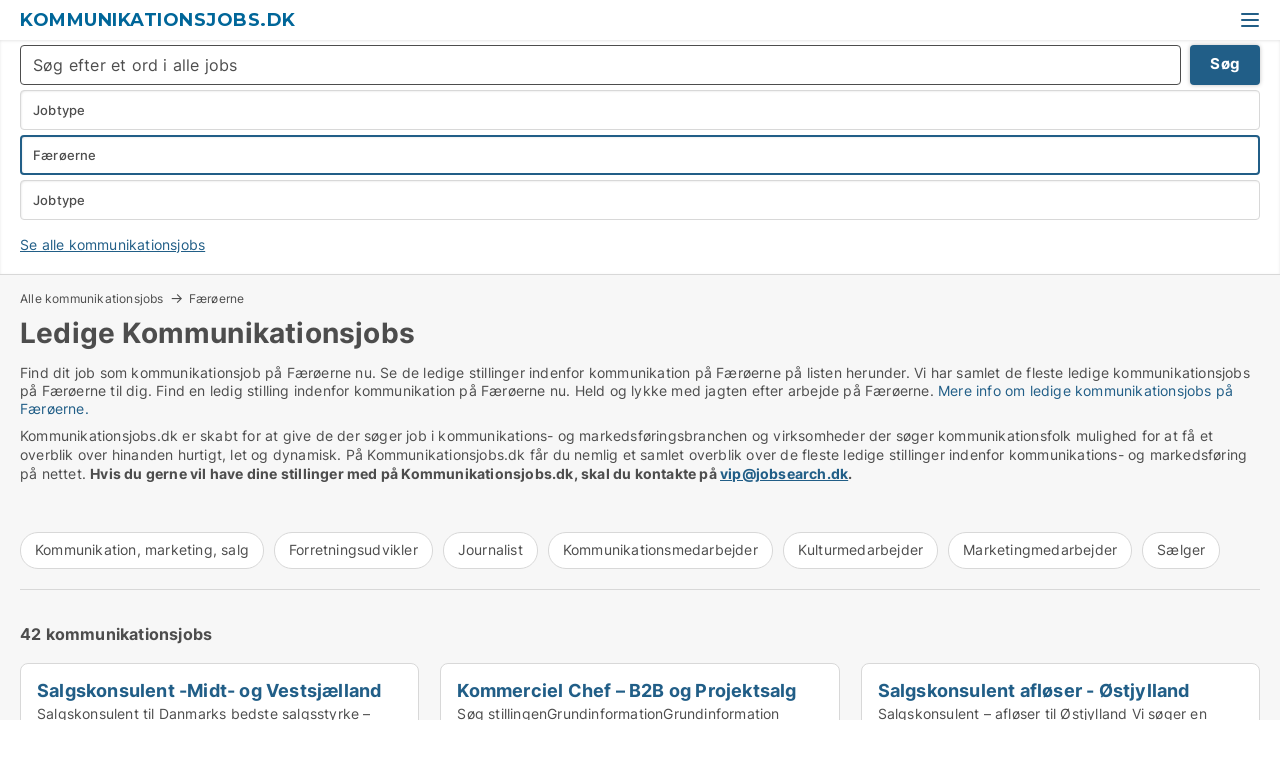

--- FILE ---
content_type: text/html; charset=utf-8
request_url: https://www.kommunikationsjobs.dk/faeroeerne
body_size: 13244
content:
<!doctype html>
<html lang="da" prefix="og:http://ogp.me/ns#">
<head>
    
<meta charset="UTF-8" />

    <title>Ledige kommunikationsjobs på Færøerne. 42 ledige stillinger lige ...</title>
        <meta name="description" content="Find dit job indenfor kommunikation og markedsføring på Færøerne nu." />
        <meta property="fb:app_id" content="342128066407532" />
        <meta property="og:type" content="website" />
        <meta property="og:image" content="https://www.kommunikationsjobs.dk/media/zlfnguqb/jdk-defaultimage.jpg" />
        <meta property="og:image:secure_url" content="https://www.kommunikationsjobs.dk/media/zlfnguqb/jdk-defaultimage.jpg" />
        <meta property="og:image:alt" content="https://www.kommunikationsjobs.dk/media/zlfnguqb/jdk-defaultimage.jpg" />
        <meta property="og:image:width" content="750" />
        <meta property="og:image:height" content="500" />
        <meta property="og:url" content="https://www.kommunikationsjobs.dk/faeroeerne" />
        <meta property="og:title" content="Ledige kommunikationsjobs på Færøerne. 42 ledige stillinger lige ..." />
        <meta property="og:description" content="Find dit job indenfor kommunikation og markedsføring på Færøerne nu." />


<link rel="canonical" href="https://www.kommunikationsjobs.dk/faeroeerne" />

    <meta name="viewport" content="width=device-width, initial-scale=1, maximum-scale=1" />
    <link rel="shortcut icon" href="/images/favicons/favicon-j.svg" type="image/svg+xml" />



</head>
<body class="external-company new-popup-layout">

    <link rel="stylesheet" type="text/css" href="/css/Fonts.css?v=qdyVyXTPGujr1_Zx6mSCH3rhyJE" />

    <link rel="stylesheet" href="https://fonts.googleapis.com/css2?family=Montserrat:ital,wght@0,100..900;1,100..900&display=swap" />

<link rel="stylesheet" href="/bundles/css/styles.css?v=qKJjXk04v07h5hX_tZ-82ZTYtTQ" />
<link rel="stylesheet" href="/bundles/css/ie.css?v=arvbbbJlr3nYUy4yERXZvdZs-2M" />

    <link rel="stylesheet" type="text/css" href="/css/Print.css?v=bYdEREpUZoZiSfaoFUgZUwvL20s" media="print" />
    
    

    <style type="text/css">
        header section .logo > strong {
                font-family: Montserrat, sans-serif;
                    font-weight: bold;
                font-size: 30px;
                color: #006699;
        }

        @media only screen and (max-width: 1319px) {
            header section .logo > strong {
                    font-size: 18px;
            }
        }
    </style>
<header id="header">
    <section>
            <a class="logo" href="https://www.kommunikationsjobs.dk">
<strong>Kommunikationsjobs.dk</strong>            </a>
            <div class="post-logo show-desktop">
                <ul class="info" style="visibility:visible;"><li><span style="font-weight:bold;font-size:16px">DK´s store portal for kommunikationsjobs! Vi samler alle kommunikationsjobs</span></li></ul>
            </div>
            <div class="logo-btns">
                
                <a class="show-menu-button" onclick="ToggleMenu();"></a>
            </div>
        <div id="slide_nav" class="mobile-navi"></div>
    </section>
        <nav>
                <div  data-single-line="">
                    <aside>
<a class="regular" href="https://www.kommunikationsjobs.dk/job-soeges">Job søges</a><a class="regular" href="https://www.kommunikationsjobs.dk/om-kommunikationsjobs">Om Kommunikationsjobs.dk</a><a class="regular" href="https://www.jobsearch.dk/opret-jobannonce?campid=classb" rel="nofollow">Opret job</a><a class="regular" href="https://www.kommunikationsjobs.dk/kontakt">Kontakt os</a><a class="regular" href="https://www.kommunikationsjobs.dk/kommunikationsjobs-paa-facebook">Kommunikationsjobs på Facebook</a>                        
                    </aside>
                    <aside>
                    </aside>
                </div>
        </nav>
    
</header>


    <main id="layout" class="">
        <div id="container">
            <div id="mainContent">
                
                <div class="content page-content" id="page_data">
                    
                    





<div class="search-results">
    <div class="top-section" data-extra-top-content="1">
<div class="breadcrumb head" id="simple_bread_crumb"><a href="/" onclick="ClearSearch()" oncontextmenu="ClearSearch()">Alle kommunikationsjobs</a><a href="/faeroeerne" onclick="ClearSearch()" oncontextmenu="ClearSearch()">Færøerne</a></div><script type="application/ld+json">
    {
      "@context": "https://schema.org",
      "@type": "BreadcrumbList",
      "itemListElement": [{
        "@type": "ListItem",
        "position": 1,
        "name": "Alle kommunikationsjobs",
        "item": "https://www.kommunikationsjobs.dk/"
      },{
        "@type": "ListItem",
        "position": 2,
        "name": "Færøerne",
        "item": "https://www.kommunikationsjobs.dk/faeroeerne"
      }]
    }
    </script>        <h1 id="searchResultsHeadline">
            Ledige  Kommunikationsjobs 
        </h1>
        <div class="seo-content">
            <div class="seo-content"><div class="seo-content"><p>Find dit job som kommunikationsjob på Færøerne nu. Se de ledige stillinger indenfor kommunikation på Færøerne på listen herunder. Vi har samlet de fleste ledige kommunikationsjobs på Færøerne til dig. Find en ledig stilling indenfor kommunikation på Færøerne nu. Held og lykke med jagten efter arbejde  på Færøerne. <a href="#moreinfo" data-anchor="#moreinfo">Mere info om ledige kommunikationsjobs på Færøerne.</a></p></div></div>
        </div>
            <div id="search_legend" class="search-legend">
                <div class="search-result-info">
                    <div class="show-desktop"><p>Kommunikationsjobs.dk er skabt for at give de der søger job i kommunikations- og markedsføringsbranchen og virksomheder der søger kommunikationsfolk mulighed for at få et overblik over hinanden hurtigt, let og dynamisk. På Kommunikationsjobs.dk får du nemlig et samlet overblik over de fleste ledige stillinger indenfor kommunikations- og markedsføring på nettet. <strong>Hvis du gerne vil have dine stillinger med på Kommunikationsjobs.dk, skal du kontakte på <a href="mailto:vip@jobsearch.dk">vip@jobsearch.dk</a>.</strong><br /><br /></p></div><div class="show-mobile"><p>Kommunikationsjobs.dk er skabt for at give de der søger job i kommunikations- og markedsføringsbranchen og virksomheder der søger kommunikationsfolk mulighed for at få et overblik over hinanden hurtigt, let og dynamisk. På Kommunikationsjobs.dk får du nemlig et samlet overblik over de fleste ledige stillinger indenfor kommunikations- og markedsføring på nettet. <strong>Hvis du gerne vil have dine stillinger med på Kommunikationsjobs.dk, skal du kontakte på <a href="mailto:vip@jobsearch.dk">vip@jobsearch.dk</a>.</strong><br /><br /></p></div>
                </div>
            </div>




<div class="scrollable-list" data-behavior="ScrollableList">
    <div>
            <a href="/kommunikation-marketing-salg/faeroeerne">Kommunikation, marketing, salg</a>
            <a href="/forretningsudvikler/faeroeerne">Forretningsudvikler</a>
            <a href="/journalist/faeroeerne">Journalist</a>
            <a href="/kommunikationsmedarbejder/faeroeerne">Kommunikationsmedarbejder</a>
            <a href="/kulturmedarbejder/faeroeerne">Kulturmedarbejder</a>
            <a href="/marketingmedarbejder/faeroeerne">Marketingmedarbejder</a>
            <a href="/saelger/faeroeerne">Sælger</a>
    </div>
</div></div>




<div class="side-search-criteria" id="side_crit">
    <div class="wrap">
<form action="/Custom/LeftMenu/Process?cityID=22&sourceType=search&isSearchResultPage=True&nodeId=11488&searchType=FindAds" data-ajax="true" method="POST" data-ajax-mode="after" data-ajax-update="#side_crit" data-ajax-failure="alert('An unexpected error occured. Please contact support@mail.jobsearch.dk');" id="side_crit_form" datavalalert="1">
            <div class="filter ">
                    <div class="item primary">
        <label class="h3" for="side_crit_exp_freetexttitle">Lav fritekst søgning i alle jobs</label>
                        <div class="box search-text-container" data-criteria="LeftMenu_FreeText">
                            <div class="relative">
                                <a class="search-button"></a>
                                <a class="search-submit" data-free-text-submit style="display:none;">🡆</a>
                                <input type="text" class="search-text-input" name="LeftMenu_FreeText" placeholder="Søg efter et ord i alle jobs" />
                            </div>
                            <a class="button search-text-button">Søg</a>
                        </div>
                    </div>


        <div class="item secondary" id="estate_type_label">
        <label class="h3" for="side_crit_exp_litlokaler.text">Vælg stillingstype</label>
            <div class="box large" data-criteria="LeftMenu_LPEstateTypes">
                

<div class="EstateTypeContainer" data-behavior="EstateTypeContainer" data-demand-control="LeftMenu_DemandTypeId" data-label-id="estate_type_label" id="LeftMenu_LPEstateTypes" data-is-lp="true" data-alternative-names="">




<div class="custom-dd" data-custom-dd data-behavior="CustomDropDown" data-max-items=""
     data-default-text="&amp;lt;span class=&amp;quot;show-desktop&amp;quot;&amp;gt;Vælg jobtype&amp;lt;/span&amp;gt;&amp;lt;span class=&amp;quot;show-mobile&amp;quot;&amp;gt;Jobtype&amp;lt;/span&amp;gt;" data-many-text="%amount% jobtyper valgt" data-selected-items-label-preffix="Jobtype" 
      data-counting-label="true"
     data-hide-checkboxes="false" data-on-change="" data-placeholder="Indtast stillingstypen her..."
     name="LeftMenu_LPEstateTypes"
     v-bind:class="{ 'has-values': selected.length > 0 }">
        <div class="select-mimic-button" v-bind:disabled="disabled" v-on:click="togglePopup" v-html="labelText" v-bind:class="{ empty: selected.length === 0, several: selected.length > 1 }" v-bind:data-filters-count="selected.length > 1 ? selected.length : null"></div>
    <div class="popup-container --wrap" style="display:none;" v-show="isShown" ref="popup">
        <div class="scroll custom-scroll">
            <div >
                    <div v-show="isItemVisible('36') && isGroupVisible('')">
                        <label class="custom-cb">
                            <input type="checkbox" name="LeftMenu_LPEstateTypes" value="36" data-group="" v-model="selected"
                                   v-bind:disabled="disabled || !isAllowed('36')"  
                                   v-bind:data-disabled="!isItemVisible('36')" />
                            <span v-on:click="if (!isAllowed('36')) showMaxItemsMessage()">Forretningsudvikler</span>
                        </label>
                    </div>
                    <div v-show="isItemVisible('31') && isGroupVisible('')">
                        <label class="custom-cb">
                            <input type="checkbox" name="LeftMenu_LPEstateTypes" value="31" data-group="" v-model="selected"
                                   v-bind:disabled="disabled || !isAllowed('31')"  
                                   v-bind:data-disabled="!isItemVisible('31')" />
                            <span v-on:click="if (!isAllowed('31')) showMaxItemsMessage()">Grafisk designer</span>
                        </label>
                    </div>
                    <div v-show="isItemVisible('33') && isGroupVisible('')">
                        <label class="custom-cb">
                            <input type="checkbox" name="LeftMenu_LPEstateTypes" value="33" data-group="" v-model="selected"
                                   v-bind:disabled="disabled || !isAllowed('33')"  
                                   v-bind:data-disabled="!isItemVisible('33')" />
                            <span v-on:click="if (!isAllowed('33')) showMaxItemsMessage()">Journalist</span>
                        </label>
                    </div>
                    <div v-show="isItemVisible('32') && isGroupVisible('')">
                        <label class="custom-cb">
                            <input type="checkbox" name="LeftMenu_LPEstateTypes" value="32" data-group="" v-model="selected"
                                   v-bind:disabled="disabled || !isAllowed('32')"  
                                   v-bind:data-disabled="!isItemVisible('32')" />
                            <span v-on:click="if (!isAllowed('32')) showMaxItemsMessage()">Kommunikationsmedarbejder</span>
                        </label>
                    </div>
                    <div v-show="isItemVisible('38') && isGroupVisible('')">
                        <label class="custom-cb">
                            <input type="checkbox" name="LeftMenu_LPEstateTypes" value="38" data-group="" v-model="selected"
                                   v-bind:disabled="disabled || !isAllowed('38')"  
                                   v-bind:data-disabled="!isItemVisible('38')" />
                            <span v-on:click="if (!isAllowed('38')) showMaxItemsMessage()">Kreativ medarbejder</span>
                        </label>
                    </div>
                    <div v-show="isItemVisible('37') && isGroupVisible('')">
                        <label class="custom-cb">
                            <input type="checkbox" name="LeftMenu_LPEstateTypes" value="37" data-group="" v-model="selected"
                                   v-bind:disabled="disabled || !isAllowed('37')"  
                                   v-bind:data-disabled="!isItemVisible('37')" />
                            <span v-on:click="if (!isAllowed('37')) showMaxItemsMessage()">Kulturmedarbejder</span>
                        </label>
                    </div>
                    <div v-show="isItemVisible('34') && isGroupVisible('')">
                        <label class="custom-cb">
                            <input type="checkbox" name="LeftMenu_LPEstateTypes" value="34" data-group="" v-model="selected"
                                   v-bind:disabled="disabled || !isAllowed('34')"  
                                   v-bind:data-disabled="!isItemVisible('34')" />
                            <span v-on:click="if (!isAllowed('34')) showMaxItemsMessage()">Marketingmedarbejder</span>
                        </label>
                    </div>
                    <div v-show="isItemVisible('35') && isGroupVisible('')">
                        <label class="custom-cb">
                            <input type="checkbox" name="LeftMenu_LPEstateTypes" value="35" data-group="" v-model="selected"
                                   v-bind:disabled="disabled || !isAllowed('35')"  
                                   v-bind:data-disabled="!isItemVisible('35')" />
                            <span v-on:click="if (!isAllowed('35')) showMaxItemsMessage()">Sælger</span>
                        </label>
                    </div>
            </div>
        </div>
            <div class="btns">
                <a class="button small full-width" v-on:click="closePopup()">OK</a>
            </div>
    </div>
</div></div>
            </div>
        </div>
                

                    <div class="item  secondary">
        <label class="h3" for="side_crit_exp_locationtitle">Hvor søger du?</label>
                        <div class="box huge" data-criteria="LeftMenu_ZipCodes">
                            

<div data-behavior="ZipContainer" id="LeftMenu_ZipCodes" class="zip-control"
     data-duplicate-big-cities="false"
     data-max-items=""
     data-country=""
     data-max-items-message="Du kan højst vælge  byer/områder. "
     data-no-cities-message="&amp;lt;span class=&amp;quot;show-desktop&amp;quot;&amp;gt;Vælg område...&amp;lt;/span&amp;gt;&amp;lt;span class=&amp;quot;show-mobile&amp;quot;&amp;gt;Område&amp;lt;/span&amp;gt;"
     data-several-cities-message="[amount] områder valgt"
     data-counting-label="true"
     data-allow-regions="true"
     data-country-changes-callback="false"
     data-hide-countries="true"
     data-search-countries="true"
     data-placeholder="Skriv hvor du vil arbejde her..."
     data-use-search-button="false"
     v-bind:class="{ 'has-values': selected.length > 0 }">
    <input type="text" style="display:none;" ref="value" name="LeftMenu_ZipCodes" value="22" v-bind:value="valueString"
           data-val="false" data-val-required="" />
    <div class="zip-selector">
            <a class="select-mimic-button non-link" v-on:click="togglePopup()" v-bind:class="{ empty: selected.length === 0, several: selected.length > 1 }">
                <label v-html="selectedItemsText"></label>
            </a>
        <div ref="popup" class="popup-container" v-show="visible" style="display:none;">
            <div ref="items" class="ZipCodeContainer custom-scroll">
                <template v-for="item in cities" v-bind:key="item.Id">
                    <span class="custom-cb"
                          v-bind:title="item.Name" 
                          v-bind:class="{ bold: item.IsRegion && item.ChildIds.length > 0}"
                          v-on:click="toggle(item)">
                        <input type="checkbox" v-bind:value="item.Id" v-bind:checked="isItemSelected(item)" v-if="!item.IsRegion || allowRegions" />
                        <span>{{item.Name}}</span>
                    </span>
                    <fieldset v-if="regionMode && item.IsRegion && item.ChildIds.length > 0 && item.ShowChildItems">
                        <a v-on:click="selectVisible" v-show="isSelectAllInPopupVisible" class="link non-link red">Vælg alle i boksen</a>
                        <a v-on:click="removeVisible" v-show="isDeleteAllInPopupVisible" class="link non-link red">Slet valgte</a>
                    </fieldset>
                </template>
            </div>
            <div class="btns" v-show="cities.length > 0">
                <a class="button small full-width" v-on:click="onOk()">OK</a>
            </div>
            <div class="tip" v-show="showPopupTip">Scroll ned for at se flere byer...</div>
        </div>
    </div>
</div>
                        </div>
                    </div>









                    <div class="item secondary">
        <label class="h3" for="side_crit_exp_jobtypetitle">Ansættelsesform:</label>
                        <div class="box" data-criteria="LeftMenu_JobOccupations">
                            






<div class="custom-dd" data-custom-dd data-behavior="CustomDropDown" data-max-items=""
     data-default-text="&amp;lt;span class=&amp;quot;show-desktop&amp;quot;&amp;gt;Ansættelsesform:&amp;lt;/span&amp;gt;&amp;lt;span class=&amp;quot;show-mobile&amp;quot;&amp;gt;Jobtype&amp;lt;/span&amp;gt;" data-many-text="%amount% brancher valgt" data-selected-items-label-preffix="" 
      data-counting-label="true"
     data-hide-checkboxes="false" data-on-change="" data-placeholder=""
     name="LeftMenu_JobOccupations"
     v-bind:class="{ 'has-values': selected.length > 0 }">
        <div class="select-mimic-button" v-bind:disabled="disabled" v-on:click="togglePopup" v-html="labelText" v-bind:class="{ empty: selected.length === 0, several: selected.length > 1 }" v-bind:data-filters-count="selected.length > 1 ? selected.length : null"></div>
    <div class="popup-container --wrap" style="display:none;" v-show="isShown" ref="popup">
        <div class="scroll custom-scroll">
            <div >
                    <div v-show="isItemVisible('0') && isGroupVisible('')">
                        <label class="custom-cb">
                            <input type="checkbox" name="LeftMenu_JobOccupations" value="0" data-group="" v-model="selected"
                                   v-bind:disabled="disabled || !isAllowed('0')"  
                                   v-bind:data-disabled="!isItemVisible('0')" />
                            <span v-on:click="if (!isAllowed('0')) showMaxItemsMessage()">Fastansættelse</span>
                        </label>
                    </div>
                    <div v-show="isItemVisible('1') && isGroupVisible('')">
                        <label class="custom-cb">
                            <input type="checkbox" name="LeftMenu_JobOccupations" value="1" data-group="" v-model="selected"
                                   v-bind:disabled="disabled || !isAllowed('1')"  
                                   v-bind:data-disabled="!isItemVisible('1')" />
                            <span v-on:click="if (!isAllowed('1')) showMaxItemsMessage()">Freelance</span>
                        </label>
                    </div>
                    <div v-show="isItemVisible('2') && isGroupVisible('')">
                        <label class="custom-cb">
                            <input type="checkbox" name="LeftMenu_JobOccupations" value="2" data-group="" v-model="selected"
                                   v-bind:disabled="disabled || !isAllowed('2')"  
                                   v-bind:data-disabled="!isItemVisible('2')" />
                            <span v-on:click="if (!isAllowed('2')) showMaxItemsMessage()">Studiejob</span>
                        </label>
                    </div>
                    <div v-show="isItemVisible('3') && isGroupVisible('')">
                        <label class="custom-cb">
                            <input type="checkbox" name="LeftMenu_JobOccupations" value="3" data-group="" v-model="selected"
                                   v-bind:disabled="disabled || !isAllowed('3')"  
                                   v-bind:data-disabled="!isItemVisible('3')" />
                            <span v-on:click="if (!isAllowed('3')) showMaxItemsMessage()">Praktik</span>
                        </label>
                    </div>
                    <div v-show="isItemVisible('4') && isGroupVisible('')">
                        <label class="custom-cb">
                            <input type="checkbox" name="LeftMenu_JobOccupations" value="4" data-group="" v-model="selected"
                                   v-bind:disabled="disabled || !isAllowed('4')"  
                                   v-bind:data-disabled="!isItemVisible('4')" />
                            <span v-on:click="if (!isAllowed('4')) showMaxItemsMessage()">Elev</span>
                        </label>
                    </div>
                    <div v-show="isItemVisible('5') && isGroupVisible('')">
                        <label class="custom-cb">
                            <input type="checkbox" name="LeftMenu_JobOccupations" value="5" data-group="" v-model="selected"
                                   v-bind:disabled="disabled || !isAllowed('5')"  
                                   v-bind:data-disabled="!isItemVisible('5')" />
                            <span v-on:click="if (!isAllowed('5')) showMaxItemsMessage()">Vikar</span>
                        </label>
                    </div>
            </div>
        </div>
            <div class="btns">
                <a class="button small full-width" v-on:click="closePopup()">OK</a>
            </div>
    </div>
</div>
                        </div>
                    </div>
            </div>
<a href="/jobs" class="perm-link top-space">Se alle kommunikationsjobs</a>            <input id="btnCriteriaUpdated" type="submit" style="display:none;" name="CriteriaUpdated" />
            <input id="btnMoreLocations" type="submit" style="display:none;" name="MoreLocations" />
                <div class="static-filter-buttons show-criteria">
                    <a class="button medium" href="javascript:LeftMenu_ShowSecondaryCriteria()"><span class="text-show">Filtrér søgning</span><span class="text-hide">Søg</span></a>

                </div>
</form>

    </div>
</div>

    <div class="wrap">
        


<style type="text/css">
    .image-watermark.--missing > span {
    font-weight: bold !important;
color:rgba(208, 230, 247,1) !important;
}
@media only screen and (max-width: 999px) {
    .image-watermark.--missing > span {
        font-weight: bold !important;
color:rgba(208, 230, 247,1) !important;
    }
}
    .image-watermark.--street > span {
    font-weight: bold !important;
color:rgba(208, 230, 247,1) !important;
}
@media only screen and (max-width: 999px) {
    .image-watermark.--street > span {
        font-weight: bold !important;
color:rgba(208, 230, 247,1) !important;
    }
}
</style>


    <script>
        var AdsList_CustomRoutes = {
        listMode: 'Search',
        tableHeader: '',
        isMapRendered: false,
        isMapShown: false,
        pageIndex: null
        }
    </script>
        <div id="ads_list" class="ads-list-wrapper regular-list grid">




                    <div class="search-results-controls " id="adsListSearchResultControl">

<span class="total-label">42 kommunikationsjobs</span>                    <div class="right-container">
                        
                    </div>
                </div>

            
            
            <div id="scroll_target"></div>
                <ul class="table-ads col-4">

                        <li class="">
                            <div  onclick="Redirect('/saelger/hele-danmark/5370702', false)">
                                    <h4 class="line-clamp line-2">
                                        <a href="/saelger/hele-danmark/5370702" target="_self" title="Salgskonsulent -Midt- og Vestsjælland">Salgskonsulent -Midt- og Vestsjælland</a>
                                    </h4>





<div class="wrap">




                                    <div class="text-data" >
                                            <a href="/saelger/hele-danmark/5370702" data-no-propagation target="_self" title=""></a>
                                                <div class="line-clamp line-3">
                                                    Salgskonsulent til Danmarks bedste salgsstyrke – Midt- og Vestsjælland Vil du repræsentere nogle af Danmarks stærkeste brands inden for drikkevarer og chips? Og er du klar til at tage dit salgs..
                                                </div>
                                    </div>


                                        <div class="bottom"> 
                                            <div class="list-facts">
                                                <ul>
                                                    <li>
                                                        <label>Jobtype:</label>
        <span>Sælger</span>
                                                    </li>
                                                        <li>
                                                            <label>Sted:</label>
        <span>Hele Danmark</span>
                                                        </li>
                                                </ul>
                                            </div>

                                                <a href="/saelger/hele-danmark/5370702" class="button medium full-width show-desktop" data-no-propagation target="_self">Få mere info</a>
                                        </div>
</div>                            </div>
                        </li>                    
                        <li class="">
                            <div  onclick="Redirect('/saelger/hele-danmark/5366650', false)">
                                    <h4 class="line-clamp line-2">
                                        <a href="/saelger/hele-danmark/5366650" target="_self" title="Kommerciel Chef – B2B og Projektsalg">Kommerciel Chef – B2B og Projektsalg</a>
                                    </h4>





<div class="wrap">




                                    <div class="text-data" >
                                            <a href="/saelger/hele-danmark/5366650" data-no-propagation target="_self" title=""></a>
                                                <div class="line-clamp line-3">
                                                    Søg stillingenGrundinformationGrundinformation   *Navn   Billede Din adresse   Adresse   *Postnr   *By   *E-mail   Tlf. Nummer   Mobil Nummer Ansøgn..
                                                </div>
                                    </div>


                                        <div class="bottom"> 
                                            <div class="list-facts">
                                                <ul>
                                                    <li>
                                                        <label>Jobtype:</label>
        <span>Sælger</span>
                                                    </li>
                                                        <li>
                                                            <label>Sted:</label>
        <span>Hele Danmark</span>
                                                        </li>
                                                </ul>
                                            </div>

                                                <a href="/saelger/hele-danmark/5366650" class="button medium full-width show-desktop" data-no-propagation target="_self">Få mere info</a>
                                        </div>
</div>                            </div>
                        </li>                    
                        <li class="">
                            <div  onclick="Redirect('/saelger/hele-danmark/5364024', false)">
                                    <h4 class="line-clamp line-2">
                                        <a href="/saelger/hele-danmark/5364024" target="_self" title="Salgskonsulent afløser - Østjylland">Salgskonsulent afløser - Østjylland</a>
                                    </h4>





<div class="wrap">




                                    <div class="text-data" >
                                            <a href="/saelger/hele-danmark/5364024" data-no-propagation target="_self" title=""></a>
                                                <div class="line-clamp line-3">
                                                    Salgskonsulent – afløser til Østjylland Vi søger en Salgskonsulent – afløser til vores region i Østjylland til at hjælpe os i perioden fra midten af februar og ind til slutningen af april så ha..
                                                </div>
                                    </div>


                                        <div class="bottom"> 
                                            <div class="list-facts">
                                                <ul>
                                                    <li>
                                                        <label>Jobtype:</label>
        <span>Sælger</span>
                                                    </li>
                                                        <li>
                                                            <label>Sted:</label>
        <span>Hele Danmark</span>
                                                        </li>
                                                </ul>
                                            </div>

                                                <a href="/saelger/hele-danmark/5364024" class="button medium full-width show-desktop" data-no-propagation target="_self">Få mere info</a>
                                        </div>
</div>                            </div>
                        </li>                    
                        <li class="">
                            <div  onclick="Redirect('/saelger/hele-danmark/5348469', false)">
                                    <h4 class="line-clamp line-2">
                                        <a href="/saelger/hele-danmark/5348469" target="_self" title="Salgskonsulent">Salgskonsulent</a>
                                    </h4>





<div class="wrap">




                                    <div class="text-data" >
                                            <a href="/saelger/hele-danmark/5348469" data-no-propagation target="_self" title=""></a>
                                                <div class="line-clamp line-3">
                                                    “Drop fitnesscenteret – bliv betalt for at løfte Danmarks stærkeste brands!”  Salgskonsulent til Danmarks bedste salgsstyrke Lokation: Holstebro/Struer Vil du repræsentere nogle af Dan..
                                                </div>
                                    </div>


                                        <div class="bottom"> 
                                            <div class="list-facts">
                                                <ul>
                                                    <li>
                                                        <label>Jobtype:</label>
        <span>Sælger</span>
                                                    </li>
                                                        <li>
                                                            <label>Sted:</label>
        <span>Hele Danmark</span>
                                                        </li>
                                                </ul>
                                            </div>

                                                <a href="/saelger/hele-danmark/5348469" class="button medium full-width show-desktop" data-no-propagation target="_self">Få mere info</a>
                                        </div>
</div>                            </div>
                        </li>                    
                        <li class="">
                            <div  onclick="Redirect('/saelger/hele-danmark/5338901', false)">
                                    <h4 class="line-clamp line-2">
                                        <a href="/saelger/hele-danmark/5338901" target="_self" title="Territory Manager">Territory Manager</a>
                                    </h4>





<div class="wrap">




                                    <div class="text-data" >
                                            <a href="/saelger/hele-danmark/5338901" data-no-propagation target="_self" title=""></a>
                                                <div class="line-clamp line-3">
                                                    Sælger søges til organisation/virksomhed i Hele Danmark
                                                </div>
                                    </div>


                                        <div class="bottom"> 
                                            <div class="list-facts">
                                                <ul>
                                                    <li>
                                                        <label>Jobtype:</label>
        <span>Sælger</span>
                                                    </li>
                                                        <li>
                                                            <label>Sted:</label>
        <span>Hele Danmark</span>
                                                        </li>
                                                </ul>
                                            </div>

                                                <a href="/saelger/hele-danmark/5338901" class="button medium full-width show-desktop" data-no-propagation target="_self">Få mere info</a>
                                        </div>
</div>                            </div>
                        </li>                    
                        <li class="">
                            <div  onclick="Redirect('/marketingmedarbejder/hele-danmark/5332316', false)">
                                    <h4 class="line-clamp line-2">
                                        <a href="/marketingmedarbejder/hele-danmark/5332316" target="_self" title="Digital Marketingchef">Digital Marketingchef</a>
                                    </h4>





<div class="wrap">




                                    <div class="text-data" >
                                            <a href="/marketingmedarbejder/hele-danmark/5332316" data-no-propagation target="_self" title=""></a>
                                                <div class="line-clamp line-3">
                                                    Marketingmedarbejder søges til organisation/virksomhed i Hele Danmark
                                                </div>
                                    </div>


                                        <div class="bottom"> 
                                            <div class="list-facts">
                                                <ul>
                                                    <li>
                                                        <label>Jobtype:</label>
        <span>Marketingmedarbejder</span>
                                                    </li>
                                                        <li>
                                                            <label>Sted:</label>
        <span>Hele Danmark</span>
                                                        </li>
                                                </ul>
                                            </div>

                                                <a href="/marketingmedarbejder/hele-danmark/5332316" class="button medium full-width show-desktop" data-no-propagation target="_self">Få mere info</a>
                                        </div>
</div>                            </div>
                        </li>                    
                        <li class="">
                            <div  onclick="Redirect('/saelger/hele-danmark/5214362', false)">
                                    <h4 class="line-clamp line-2">
                                        <a href="/saelger/hele-danmark/5214362" target="_self" title="Key Account Manager Transport">Key Account Manager Transport</a>
                                    </h4>





<div class="wrap">




                                    <div class="text-data" >
                                            <a href="/saelger/hele-danmark/5214362" data-no-propagation target="_self" title=""></a>
                                                <div class="line-clamp line-3">
                                                    Sælger søges til organisation/virksomhed i Hele Danmark
                                                </div>
                                    </div>


                                        <div class="bottom"> 
                                            <div class="list-facts">
                                                <ul>
                                                    <li>
                                                        <label>Jobtype:</label>
        <span>Sælger</span>
                                                    </li>
                                                        <li>
                                                            <label>Sted:</label>
        <span>Hele Danmark</span>
                                                        </li>
                                                </ul>
                                            </div>

                                                <a href="/saelger/hele-danmark/5214362" class="button medium full-width show-desktop" data-no-propagation target="_self">Få mere info</a>
                                        </div>
</div>                            </div>
                        </li>                    
                        <li class="">
                            <div  onclick="Redirect('/saelger/hele-danmark/5303766', false)">
                                    <h4 class="line-clamp line-2">
                                        <a href="/saelger/hele-danmark/5303766" target="_self" title="KAM til transformerstationer og distributionstrans...">KAM til transformerstationer og distributionstrans...</a>
                                    </h4>





<div class="wrap">




                                    <div class="text-data" >
                                            <a href="/saelger/hele-danmark/5303766" data-no-propagation target="_self" title=""></a>
                                                <div class="line-clamp line-3">
                                                    Key Account Manager (KAM) – Transformerstationer og distributionstransformere. Til hele Danmark  Arbejdssted: Hele Danmark  KL Industri AB, Sverige og Møre Trafo AS Norge udvider sit salgst..
                                                </div>
                                    </div>


                                        <div class="bottom"> 
                                            <div class="list-facts">
                                                <ul>
                                                    <li>
                                                        <label>Jobtype:</label>
        <span>Sælger</span>
                                                    </li>
                                                        <li>
                                                            <label>Sted:</label>
        <span>Hele Danmark</span>
                                                        </li>
                                                </ul>
                                            </div>

                                                <a href="/saelger/hele-danmark/5303766" class="button medium full-width show-desktop" data-no-propagation target="_self">Få mere info</a>
                                        </div>
</div>                            </div>
                        </li>                    
                        <li class="">
                            <div  onclick="Redirect('/marketingmedarbejder/hele-danmark/5301800', false)">
                                    <h4 class="line-clamp line-2">
                                        <a href="/marketingmedarbejder/hele-danmark/5301800" target="_self" title="Marketingschef">Marketingschef</a>
                                    </h4>





<div class="wrap">




                                    <div class="text-data" >
                                            <a href="/marketingmedarbejder/hele-danmark/5301800" data-no-propagation target="_self" title=""></a>
                                                <div class="line-clamp line-3">
                                                    Marketingmedarbejder søges til organisation/virksomhed i Hele Danmark
                                                </div>
                                    </div>


                                        <div class="bottom"> 
                                            <div class="list-facts">
                                                <ul>
                                                    <li>
                                                        <label>Jobtype:</label>
        <span>Marketingmedarbejder</span>
                                                    </li>
                                                        <li>
                                                            <label>Sted:</label>
        <span>Hele Danmark</span>
                                                        </li>
                                                </ul>
                                            </div>

                                                <a href="/marketingmedarbejder/hele-danmark/5301800" class="button medium full-width show-desktop" data-no-propagation target="_self">Få mere info</a>
                                        </div>
</div>                            </div>
                        </li>                    
                        <li class="">
                            <div  onclick="Redirect('/saelger/hele-danmark/5283173', false)">
                                    <h4 class="line-clamp line-2">
                                        <a href="/saelger/hele-danmark/5283173" target="_self" title="Key Account Manager til vedligehold og udvikling">Key Account Manager til vedligehold og udvikling</a>
                                    </h4>





<div class="wrap">




                                    <div class="text-data" >
                                            <a href="/saelger/hele-danmark/5283173" data-no-propagation target="_self" title=""></a>
                                                <div class="line-clamp line-3">
                                                    Søg stillingenGrundinformationGrundinformation   *Navn   Billede Din adresse   Adresse   *Postnr   *By   *E-mail   Tlf. Nummer   Mobil Nummer Ansøgn..
                                                </div>
                                    </div>


                                        <div class="bottom"> 
                                            <div class="list-facts">
                                                <ul>
                                                    <li>
                                                        <label>Jobtype:</label>
        <span>Sælger</span>
                                                    </li>
                                                        <li>
                                                            <label>Sted:</label>
        <span>Hele Danmark</span>
                                                        </li>
                                                </ul>
                                            </div>

                                                <a href="/saelger/hele-danmark/5283173" class="button medium full-width show-desktop" data-no-propagation target="_self">Få mere info</a>
                                        </div>
</div>                            </div>
                        </li>                    
                        <li class="">
                            <div  onclick="Redirect('/saelger/hele-danmark/5199870', false)">
                                    <h4 class="line-clamp line-2">
                                        <a href="/saelger/hele-danmark/5199870" target="_self" title="Tilbudsleder til hoved- og totalentrepriser">Tilbudsleder til hoved- og totalentrepriser</a>
                                    </h4>





<div class="wrap">




                                    <div class="text-data" >
                                            <a href="/saelger/hele-danmark/5199870" data-no-propagation target="_self" title=""></a>
                                                <div class="line-clamp line-3">
                                                    Søg stillingenGrundinformationGrundinformation   *Navn   Billede Din adresse   Adresse   *Postnr   *By   *E-mail   Tlf. Nummer   Mobil Nummer Ansøgn..
                                                </div>
                                    </div>


                                        <div class="bottom"> 
                                            <div class="list-facts">
                                                <ul>
                                                    <li>
                                                        <label>Jobtype:</label>
        <span>Sælger</span>
                                                    </li>
                                                        <li>
                                                            <label>Sted:</label>
        <span>Hele Danmark</span>
                                                        </li>
                                                </ul>
                                            </div>

                                                <a href="/saelger/hele-danmark/5199870" class="button medium full-width show-desktop" data-no-propagation target="_self">Få mere info</a>
                                        </div>
</div>                            </div>
                        </li>                    
                        <li class="">
                            <div  onclick="Redirect('/saelger/hele-danmark/1113852', false)">
                                    <h4 class="line-clamp line-2">
                                        <a href="/saelger/hele-danmark/1113852" target="_self" title="Account Manager">Account Manager</a>
                                    </h4>





<div class="wrap">




                                    <div class="text-data" >
                                            <a href="/saelger/hele-danmark/1113852" data-no-propagation target="_self" title=""></a>
                                                <div class="line-clamp line-3">
                                                    Som Account Manager hos vor klient bliver du del af en ung virksomhed, som leverer førende online løsninger. Du kan forvente dig en alsidig, travl og spændende dagligdag hvor du bliver frontrunner .
                                                </div>
                                    </div>


                                        <div class="bottom"> 
                                            <div class="list-facts">
                                                <ul>
                                                    <li>
                                                        <label>Jobtype:</label>
        <span>Sælger</span>
                                                    </li>
                                                        <li>
                                                            <label>Sted:</label>
        <span>Hele Danmark</span>
                                                        </li>
                                                </ul>
                                            </div>

                                                <a href="/saelger/hele-danmark/1113852" class="button medium full-width show-desktop" data-no-propagation target="_self">Få mere info</a>
                                        </div>
</div>                            </div>
                        </li>                    
                        <li class="">
                            <div  onclick="Redirect('/forretningsudvikler/hele-danmark/5378171', false)">
                                    <h4 class="line-clamp line-2">
                                        <a href="/forretningsudvikler/hele-danmark/5378171" target="_self" title="Udviklingskonsulent">Udviklingskonsulent</a>
                                    </h4>





<div class="wrap">




                                    <div class="text-data" >
                                            <a href="/forretningsudvikler/hele-danmark/5378171" data-no-propagation target="_self" title=""></a>
                                                <div class="line-clamp line-3">
                                                    Forretningsudvikler søges til organisation/virksomhed i Hele Danmark
                                                </div>
                                    </div>


                                        <div class="bottom"> 
                                            <div class="list-facts">
                                                <ul>
                                                    <li>
                                                        <label>Jobtype:</label>
        <span>Forretningsudvikler</span>
                                                    </li>
                                                        <li>
                                                            <label>Sted:</label>
        <span>Hele Danmark</span>
                                                        </li>
                                                </ul>
                                            </div>

                                                <a href="/forretningsudvikler/hele-danmark/5378171" class="button medium full-width show-desktop" data-no-propagation target="_self">Få mere info</a>
                                        </div>
</div>                            </div>
                        </li>                    
                        <li class="">
                            <div  onclick="Redirect('/kulturmedarbejder/hele-danmark/5377958', false)">
                                    <h4 class="line-clamp line-2">
                                        <a href="/kulturmedarbejder/hele-danmark/5377958" target="_self" title="Overenskomstansat sognepræst i Vejby-Tibirke Pasto...">Overenskomstansat sognepræst i Vejby-Tibirke Pasto...</a>
                                    </h4>





<div class="wrap">




                                    <div class="text-data" >
                                            <a href="/kulturmedarbejder/hele-danmark/5377958" data-no-propagation target="_self" title=""></a>
                                                <div class="line-clamp line-3">
                                                    Kulturmedarbejder søges til organisation/virksomhed i Hele Danmark
                                                </div>
                                    </div>


                                        <div class="bottom"> 
                                            <div class="list-facts">
                                                <ul>
                                                    <li>
                                                        <label>Jobtype:</label>
        <span>Kulturmedarbejder</span>
                                                    </li>
                                                        <li>
                                                            <label>Sted:</label>
        <span>Hele Danmark</span>
                                                        </li>
                                                </ul>
                                            </div>

                                                <a href="/kulturmedarbejder/hele-danmark/5377958" class="button medium full-width show-desktop" data-no-propagation target="_self">Få mere info</a>
                                        </div>
</div>                            </div>
                        </li>                    
                        <li class="">
                            <div  onclick="Redirect('/forretningsudvikler/hele-danmark/5378067', false)">
                                    <h4 class="line-clamp line-2">
                                        <a href="/forretningsudvikler/hele-danmark/5378067" target="_self" title="Udviklingskonsulent til Børne- og Ungeområdet i Mo...">Udviklingskonsulent til Børne- og Ungeområdet i Mo...</a>
                                    </h4>





<div class="wrap">




                                    <div class="text-data" >
                                            <a href="/forretningsudvikler/hele-danmark/5378067" data-no-propagation target="_self" title=""></a>
                                                <div class="line-clamp line-3">
                                                    Forretningsudvikler søges til organisation/virksomhed i Hele Danmark
                                                </div>
                                    </div>


                                        <div class="bottom"> 
                                            <div class="list-facts">
                                                <ul>
                                                    <li>
                                                        <label>Jobtype:</label>
        <span>Forretningsudvikler</span>
                                                    </li>
                                                        <li>
                                                            <label>Sted:</label>
        <span>Hele Danmark</span>
                                                        </li>
                                                </ul>
                                            </div>

                                                <a href="/forretningsudvikler/hele-danmark/5378067" class="button medium full-width show-desktop" data-no-propagation target="_self">Få mere info</a>
                                        </div>
</div>                            </div>
                        </li>                    
                        <li class="">
                            <div  onclick="Redirect('/marketingmedarbejder/hele-danmark/5344422', false)">
                                    <h4 class="line-clamp line-2">
                                        <a href="/marketingmedarbejder/hele-danmark/5344422" target="_self" title="SEO Specialist at new Human-Centered Social Networ...">SEO Specialist at new Human-Centered Social Networ...</a>
                                    </h4>





<div class="wrap">




                                    <div class="text-data" >
                                            <a href="/marketingmedarbejder/hele-danmark/5344422" data-no-propagation target="_self" title=""></a>
                                                <div class="line-clamp line-3">
                                                    SEO Specialist at new Human-Centered Social Network Startup LifeBonder  Remote Part-timeInternship  Salary Unpaid At Lifebo..
                                                </div>
                                    </div>


                                        <div class="bottom"> 
                                            <div class="list-facts">
                                                <ul>
                                                    <li>
                                                        <label>Jobtype:</label>
        <span>Marketingmedarbejder</span>
                                                    </li>
                                                        <li>
                                                            <label>Sted:</label>
        <span>Hele Danmark</span>
                                                        </li>
                                                </ul>
                                            </div>

                                                <a href="/marketingmedarbejder/hele-danmark/5344422" class="button medium full-width show-desktop" data-no-propagation target="_self">Få mere info</a>
                                        </div>
</div>                            </div>
                        </li>                    
                        <li class="">
                            <div  onclick="Redirect('/marketingmedarbejder/hele-danmark/5375240', false)">
                                    <h4 class="line-clamp line-2">
                                        <a href="/marketingmedarbejder/hele-danmark/5375240" target="_self" title="Creative Marketing Assistant i Benjis Sea Moss">Creative Marketing Assistant i Benjis Sea Moss</a>
                                    </h4>





<div class="wrap">




                                    <div class="text-data" >
                                            <a href="/marketingmedarbejder/hele-danmark/5375240" data-no-propagation target="_self" title=""></a>
                                                <div class="line-clamp line-3">
                                                    Creative Marketing Assistant i Benjis Sea Moss Benjis Sea Moss  Remote Internship  Salary Unpaid Har du hørt om Sea Moss og..
                                                </div>
                                    </div>


                                        <div class="bottom"> 
                                            <div class="list-facts">
                                                <ul>
                                                    <li>
                                                        <label>Jobtype:</label>
        <span>Marketingmedarbejder</span>
                                                    </li>
                                                        <li>
                                                            <label>Sted:</label>
        <span>Hele Danmark</span>
                                                        </li>
                                                </ul>
                                            </div>

                                                <a href="/marketingmedarbejder/hele-danmark/5375240" class="button medium full-width show-desktop" data-no-propagation target="_self">Få mere info</a>
                                        </div>
</div>                            </div>
                        </li>                    
                        <li class="">
                            <div  onclick="Redirect('/marketingmedarbejder/hele-danmark/5374612', false)">
                                    <h4 class="line-clamp line-2">
                                        <a href="/marketingmedarbejder/hele-danmark/5374612" target="_self" title="Marketing & Communication Lead (Equity) – Side-hus...">Marketing & Communication Lead (Equity) – Side-hus...</a>
                                    </h4>





<div class="wrap">




                                    <div class="text-data" >
                                            <a href="/marketingmedarbejder/hele-danmark/5374612" data-no-propagation target="_self" title=""></a>
                                                <div class="line-clamp line-3">
                                                    Marketing & Communication Lead (Equity) – Side-hustle projekt Privat Økonomi  Remote Part-timeCofounder  Salary Unpaid  .
                                                </div>
                                    </div>


                                        <div class="bottom"> 
                                            <div class="list-facts">
                                                <ul>
                                                    <li>
                                                        <label>Jobtype:</label>
        <span>Marketingmedarbejder</span>
                                                    </li>
                                                        <li>
                                                            <label>Sted:</label>
        <span>Hele Danmark</span>
                                                        </li>
                                                </ul>
                                            </div>

                                                <a href="/marketingmedarbejder/hele-danmark/5374612" class="button medium full-width show-desktop" data-no-propagation target="_self">Få mere info</a>
                                        </div>
</div>                            </div>
                        </li>                    
                        <li class="">
                            <div  onclick="Redirect('/marketingmedarbejder/hele-danmark/5372251', false)">
                                    <h4 class="line-clamp line-2">
                                        <a href="/marketingmedarbejder/hele-danmark/5372251" target="_self" title="Ingeniørpraktikanter til projektering af fremtiden...">Ingeniørpraktikanter til projektering af fremtiden...</a>
                                    </h4>





<div class="wrap">




                                    <div class="text-data" >
                                            <a href="/marketingmedarbejder/hele-danmark/5372251" data-no-propagation target="_self" title=""></a>
                                                <div class="line-clamp line-3">
                                                    Marketingmedarbejder søges til organisation/virksomhed i Hele Danmark
                                                </div>
                                    </div>


                                        <div class="bottom"> 
                                            <div class="list-facts">
                                                <ul>
                                                    <li>
                                                        <label>Jobtype:</label>
        <span>Marketingmedarbejder</span>
                                                    </li>
                                                        <li>
                                                            <label>Sted:</label>
        <span>Hele Danmark</span>
                                                        </li>
                                                </ul>
                                            </div>

                                                <a href="/marketingmedarbejder/hele-danmark/5372251" class="button medium full-width show-desktop" data-no-propagation target="_self">Få mere info</a>
                                        </div>
</div>                            </div>
                        </li>                    
                        <li class="">
                            <div  onclick="Redirect('/marketingmedarbejder/hele-danmark/5369029', false)">
                                    <h4 class="line-clamp line-2">
                                        <a href="/marketingmedarbejder/hele-danmark/5369029" target="_self" title="Marketing Assistant at Human-Centered Social Netwo...">Marketing Assistant at Human-Centered Social Netwo...</a>
                                    </h4>





<div class="wrap">




                                    <div class="text-data" >
                                            <a href="/marketingmedarbejder/hele-danmark/5369029" data-no-propagation target="_self" title=""></a>
                                                <div class="line-clamp line-3">
                                                    Marketing Assistant at Human-Centered Social Network Startup LifeBonder  Remote Part-time  Salary Unpaid At Lifebonder, we’.
                                                </div>
                                    </div>


                                        <div class="bottom"> 
                                            <div class="list-facts">
                                                <ul>
                                                    <li>
                                                        <label>Jobtype:</label>
        <span>Marketingmedarbejder</span>
                                                    </li>
                                                        <li>
                                                            <label>Sted:</label>
        <span>Hele Danmark</span>
                                                        </li>
                                                </ul>
                                            </div>

                                                <a href="/marketingmedarbejder/hele-danmark/5369029" class="button medium full-width show-desktop" data-no-propagation target="_self">Få mere info</a>
                                        </div>
</div>                            </div>
                        </li>                    
                        <li class="">
                            <div  onclick="Redirect('/saelger/hele-danmark/5350607', false)">
                                    <h4 class="line-clamp line-2">
                                        <a href="/saelger/hele-danmark/5350607" target="_self" title="Founding Sales & Partnerships Manager">Founding Sales & Partnerships Manager</a>
                                    </h4>





<div class="wrap">




                                    <div class="text-data" >
                                            <a href="/saelger/hele-danmark/5350607" data-no-propagation target="_self" title=""></a>
                                                <div class="line-clamp line-3">
                                                    Founding Sales & Partnerships Manager AFFILY  Remote FreelanceCofounder  Salary Competitive  Equity To be .
                                                </div>
                                    </div>


                                        <div class="bottom"> 
                                            <div class="list-facts">
                                                <ul>
                                                    <li>
                                                        <label>Jobtype:</label>
        <span>Sælger</span>
                                                    </li>
                                                        <li>
                                                            <label>Sted:</label>
        <span>Hele Danmark</span>
                                                        </li>
                                                </ul>
                                            </div>

                                                <a href="/saelger/hele-danmark/5350607" class="button medium full-width show-desktop" data-no-propagation target="_self">Få mere info</a>
                                        </div>
</div>                            </div>
                        </li>                    
                        <li class="">
                            <div  onclick="Redirect('/kulturmedarbejder/hele-danmark/5368166', false)">
                                    <h4 class="line-clamp line-2">
                                        <a href="/kulturmedarbejder/hele-danmark/5368166" target="_self" title="Levende og udadvendt sognepræst søges til Maribo D...">Levende og udadvendt sognepræst søges til Maribo D...</a>
                                    </h4>





<div class="wrap">




                                    <div class="text-data" >
                                            <a href="/kulturmedarbejder/hele-danmark/5368166" data-no-propagation target="_self" title=""></a>
                                                <div class="line-clamp line-3">
                                                    Kulturmedarbejder søges til organisation/virksomhed i Hele Danmark
                                                </div>
                                    </div>


                                        <div class="bottom"> 
                                            <div class="list-facts">
                                                <ul>
                                                    <li>
                                                        <label>Jobtype:</label>
        <span>Kulturmedarbejder</span>
                                                    </li>
                                                        <li>
                                                            <label>Sted:</label>
        <span>Hele Danmark</span>
                                                        </li>
                                                </ul>
                                            </div>

                                                <a href="/kulturmedarbejder/hele-danmark/5368166" class="button medium full-width show-desktop" data-no-propagation target="_self">Få mere info</a>
                                        </div>
</div>                            </div>
                        </li>                    
                        <li class="">
                            <div  onclick="Redirect('/kommunikationsmedarbejder/hele-danmark/5358504', false)">
                                    <h4 class="line-clamp line-2">
                                        <a href="/kommunikationsmedarbejder/hele-danmark/5358504" target="_self" title="Circular Economy – Communications Internship">Circular Economy – Communications Internship</a>
                                    </h4>





<div class="wrap">




                                    <div class="text-data" >
                                            <a href="/kommunikationsmedarbejder/hele-danmark/5358504" data-no-propagation target="_self" title=""></a>
                                                <div class="line-clamp line-3">
                                                    Circular Economy – Communications Internship Circular Innovation Lab ApS  Remote InternshipPart-time  Salary Unpaid About C..
                                                </div>
                                    </div>


                                        <div class="bottom"> 
                                            <div class="list-facts">
                                                <ul>
                                                    <li>
                                                        <label>Jobtype:</label>
        <span>Kommunikationsmedarbejder</span>
                                                    </li>
                                                        <li>
                                                            <label>Sted:</label>
        <span>Hele Danmark</span>
                                                        </li>
                                                </ul>
                                            </div>

                                                <a href="/kommunikationsmedarbejder/hele-danmark/5358504" class="button medium full-width show-desktop" data-no-propagation target="_self">Få mere info</a>
                                        </div>
</div>                            </div>
                        </li>                    
                        <li class="">
                            <div  onclick="Redirect('/kreativ-medarbejder/hele-danmark/5365702', false)">
                                    <h4 class="line-clamp line-2">
                                        <a href="/kreativ-medarbejder/hele-danmark/5365702" target="_self" title="Elevplads: IKEA søger dekoratør- / visual merchand...">Elevplads: IKEA søger dekoratør- / visual merchand...</a>
                                    </h4>





<div class="wrap">




                                    <div class="text-data" >
                                            <a href="/kreativ-medarbejder/hele-danmark/5365702" data-no-propagation target="_self" title=""></a>
                                                <div class="line-clamp line-3">
                                                    Som dekoratør/visual merchandiser elev bliver du en del af kommunikations & indretnings temaet i dit varehus. Du kommer til at beskæftige dig med det visuelle udtryk i varehuset igennem praktisk hå..
                                                </div>
                                    </div>


                                        <div class="bottom"> 
                                            <div class="list-facts">
                                                <ul>
                                                    <li>
                                                        <label>Jobtype:</label>
        <span>Kreativ medarbejder</span>
                                                    </li>
                                                        <li>
                                                            <label>Sted:</label>
        <span>Hele Danmark</span>
                                                        </li>
                                                </ul>
                                            </div>

                                                <a href="/kreativ-medarbejder/hele-danmark/5365702" class="button medium full-width show-desktop" data-no-propagation target="_self">Få mere info</a>
                                        </div>
</div>                            </div>
                        </li>                    
                </ul>
            <div class="paging-space">

<div class="pager" >
        <a data-page="0" disabled="disabled"  data-init="0" href="/faeroeerne">1</a>
        <a data-page="1"  href="/faeroeerne/pageindex2">2</a>
        <a class="next-page show-mobile" data-page="1" href="/faeroeerne/pageindex2">→</a>
</div>            </div>


            
            
            
        </div>


    </div>
</div>

                            <div id="faqItem" data-page-faq-content="1" class="bottom-faq collapsible-blocks  hidden">
                                
                            </div>

<section data-ads-statistics class="data-ads-statistics">
<h2 class="title">Statistik over udbudte jobs  på Færøerne</h2><p class="description">Herunder ser du udviklingen i udbudte jobs i Færøerne over tid. Bemærk at jobs der ikke har en bestemt geografi ikke er medtaget i tabellen. I den første kolonne ser du datoen. I den næste kolonne ser du det samlede antal jobs i Færøerne. <br><br></p>        <div id="data_holder" class="holder">
            <table class="statistics-data-table">
                <tr>
                    <th>Dato</th>
                    <th>Alle ledige jobs</th>
                </tr>


                    <tr >
                        <td>23. januar 2026</td>
                        <td>41</td>
                    </tr>
                    <tr >
                        <td>22. januar 2026</td>
                        <td>44</td>
                    </tr>
                    <tr >
                        <td>21. januar 2026</td>
                        <td>43</td>
                    </tr>
                    <tr class="blured">
                        <td>20. januar 2026</td>
                        <td>45</td>
                    </tr>
                    <tr  class="expand sr-only">
                        <td>19. januar 2026</td>
                        <td>44</td>
                    </tr>
                    <tr  class="expand sr-only">
                        <td>18. januar 2026</td>
                        <td>45</td>
                    </tr>
                    <tr  class="expand sr-only">
                        <td>17. januar 2026</td>
                        <td>43</td>
                    </tr>
                    <tr  class="expand sr-only">
                        <td>16. januar 2026</td>
                        <td>50</td>
                    </tr>
                    <tr  class="expand sr-only">
                        <td>15. januar 2026</td>
                        <td>42</td>
                    </tr>
                    <tr  class="expand sr-only">
                        <td>14. januar 2026</td>
                        <td>44</td>
                    </tr>
                    <tr  class="expand sr-only">
                        <td>13. januar 2026</td>
                        <td>46</td>
                    </tr>
                    <tr  class="expand sr-only">
                        <td>12. januar 2026</td>
                        <td>47</td>
                    </tr>
                    <tr  class="expand sr-only">
                        <td>11. januar 2026</td>
                        <td>44</td>
                    </tr>
                    <tr  class="expand sr-only">
                        <td>10. januar 2026</td>
                        <td>48</td>
                    </tr>
                    <tr  class="expand sr-only">
                        <td>9. januar 2026</td>
                        <td>50</td>
                    </tr>
                    <tr  class="expand sr-only">
                        <td>8. januar 2026</td>
                        <td>49</td>
                    </tr>
                    <tr  class="expand sr-only">
                        <td>7. januar 2026</td>
                        <td>52</td>
                    </tr>
                    <tr  class="expand sr-only">
                        <td>6. januar 2026</td>
                        <td>49</td>
                    </tr>
                    <tr  class="expand sr-only">
                        <td>5. januar 2026</td>
                        <td>48</td>
                    </tr>
                    <tr  class="expand sr-only">
                        <td>4. januar 2026</td>
                        <td>48</td>
                    </tr>
                    <tr  class="expand sr-only">
                        <td>3. januar 2026</td>
                        <td>47</td>
                    </tr>
                    <tr  class="expand sr-only">
                        <td>2. januar 2026</td>
                        <td>47</td>
                    </tr>
                    <tr  class="expand sr-only">
                        <td>1. januar 2026</td>
                        <td>46</td>
                    </tr>
                    <tr  class="expand sr-only">
                        <td>31. december 2025</td>
                        <td>45</td>
                    </tr>
                    <tr  class="expand sr-only">
                        <td>30. december 2025</td>
                        <td>47</td>
                    </tr>
                    <tr  class="expand sr-only">
                        <td>29. december 2025</td>
                        <td>46</td>
                    </tr>
                    <tr  class="expand sr-only">
                        <td>28. december 2025</td>
                        <td>47</td>
                    </tr>
                    <tr  class="expand sr-only">
                        <td>27. december 2025</td>
                        <td>47</td>
                    </tr>
                    <tr  class="expand sr-only">
                        <td>26. december 2025</td>
                        <td>47</td>
                    </tr>
                    <tr  class="expand sr-only">
                        <td>25. december 2025</td>
                        <td>48</td>
                    </tr>
                    <tr  class="expand sr-only">
                        <td>24. december 2025</td>
                        <td>48</td>
                    </tr>
            </table>
        </div>
            <div class="expand-rows">
                <a id="expandRows" href="" class="button big">Fold ud</a>
            </div>
</section>


                        <div data-extra-custom-page-content="1">
                            
                        </div>
<div class="bottom-seo" id="moreinfo">
        <div class="anchor-tabs overflow-scroll hidden-scroll" data-behavior="DragScroll">
            <ul data-behavior="AnchorTabs">
                    <li data-target="find_kommunikationsjob_paa_faeroeerne">
                        <a href="#find_kommunikationsjob_paa_faeroeerne">
                            Find kommunikationsjob på Færøerne
                        </a>                        
                    </li>
                    <li data-target="faa_besked_om_nye_kommunikationsjob_paa_faeroeerne">
                        <a href="#faa_besked_om_nye_kommunikationsjob_paa_faeroeerne">
                            Få besked om nye kommunikationsjob på Færøerne
                        </a>                        
                    </li>
                    <li data-target="annoncering">
                        <a href="#annoncering">
                            Annoncering
                        </a>                        
                    </li>
            </ul>
        </div>
    <div class="text-content">
        
        <div class="bottom"><h2 id="find_kommunikationsjob_paa_faeroeerne" data-anchor>Find kommunikationsjob på Færøerne</h2><div><p>På listen herover ser du de fleste ledige udbudte kommunikationsjob på Færøerne lige nu. Du kan nemt filtrere efter område og ansættelseform, eller søge med fritekstsøgningen, så du kan finde lige netop de stillinger indenfor kommunikation der passer til dig.</p></div><h2 id="faa_besked_om_nye_kommunikationsjob_paa_faeroeerne" data-anchor>Få besked om nye kommunikationsjob på Færøerne</h2><div><p>Det er ikke alle ledige stillinger indenfor kommunikation der bliver annonceret offentligt. Mange jobs bliver besat gennem mund til mund-metoden, via netværk eller via "headhunting", hvor du som medarbejder kan blive prikket på skulderen af et rekrutteringsfirma som vil tilbyde dig en jobmulighed som ikke er tilgængelig for andre.</p><p>Du kan forøge dine chancer for at finde et godt kommunikationsjob ved at lave en "jobsøgerprofil", hvor du beskriver dine ønsker til dit fremtidige drømmejob indenfor kommunikation. Måske er du den næste der bliver kontaktet af en af de virksomheder eller rekrutteringsbureauer der samarbejder med os...<br /><br />Er du interesseret i at høre mere? Kontakt os via <a href="https://www.kommunikationsjobs.dk/kontakt">denne side</a> - så hører du fra os hurtigt.</p></div><h2 id="annoncering" data-anchor>Annoncering</h2><div><p>Søger du en medarbejder indenfor kommunikation til din virksomhed? <a href="https://www.kommunikationsjobs.dk/kontakt">Kontakt os</a> og fortæl os om dine ønsker og krav til din fremtidige medarbejder - så hjælper vi dig i gang. Du kan annoncere din stilling helt gratis hos os.</p></div></div>
    </div>

</div><div class="seo-links-content" data-extra-bottom-content="1"><h2>Populære søgninger</h2>
                <div>
                    <a href="/akrar" 
                         
                        
                        
                        >Ledige job  i  Akrar</a>
                </div>
                <div>
                    <a href="/anir" 
                         
                        
                        
                        >Ledige job  i  Ánir</a>
                </div>
                <div>
                    <a href="/argir" 
                         
                        
                        
                        >Ledige job  i  Argir</a>
                </div>
                <div>
                    <a href="/argir-postboks" 
                         
                        
                        
                        >Ledige job  i  Argir (postboks)</a>
                </div>
                <div>
                    <a href="/arnafjoerdur" 
                         
                        
                        
                        >Ledige job  i  Árnafjørður</a>
                </div>
                <div>
                    <a href="/boeur" 
                         
                        
                        
                        >Ledige job  i  Bøur</a>
                </div>
                <div>
                    <a href="/dalur" 
                         
                        
                        
                        >Ledige job  i  Dalur</a>
                </div>
                <div>
                    <a href="/depil" 
                         
                        
                        
                        >Ledige job  i  Depil</a>
                </div>
                <div>
                    <a href="/eidi" 
                         
                        
                        
                        >Ledige job  i  Eiði</a>
                </div>
                <div>
                    <a href="/elduvik" 
                         
                        
                        
                        >Ledige job  i  Elduvík</a>
                </div>
                <div>
                    <a href="/famjin" 
                         
                        
                        
                        >Ledige job  i  Fámjin</a>
                </div>
                <div>
                    <a href="/frodba" 
                         
                        
                        
                        >Ledige job  i  Froðba</a>
                </div>
                <div>
                    <a href="/fuglafjoerdur" 
                         
                        
                        
                        >Ledige job  i  Fuglafjørður</a>
                </div>
                <div>
                    <a href="/fuglafjoerdur-postboks" 
                         
                        
                        
                        >Ledige job  i  Fuglafjørður (postboks)</a>
                </div>
                <div>
                    <a href="/funningsfjoerdur" 
                         
                        
                        
                        >Ledige job  i  Funningsfjørður</a>
                </div>
                <div>
                    <a href="/funningur" 
                         
                        
                        
                        >Ledige job  i  Funningur</a>
                </div>
                <div>
                    <a href="/gasadalur" 
                         
                        
                        
                        >Ledige job  i  Gásadalur</a>
                </div>
                <div>
                    <a href="/gjogv" 
                         
                        
                        
                        >Ledige job  i  Gjógv</a>
                </div>
                <div>
                    <a href="/glyvrar" 
                         
                        
                        
                        >Ledige job  i  Glyvrar</a>
                </div>
                <div>
                    <a href="/goeta" 
                         
                        
                        
                        >Ledige job  i  Gøta</a>
                </div>
                <div>
                    <a href="/goeta-postboks" 
                         
                        
                        
                        >Ledige job  i  Gøta (postboks)</a>
                </div>
                <div>
                    <a href="/goetueidi" 
                         
                        
                        
                        >Ledige job  i  Gøtueiði</a>
                </div>
                <div>
                    <a href="/goetugjogv" 
                         
                        
                        
                        >Ledige job  i  Gøtugjógv</a>
                </div>
                <div>
                    <a href="/haldarsvik" 
                         
                        
                        
                        >Ledige job  i  Haldarsvík</a>
                </div>
                <div>
                    <a href="/haraldssund" 
                         
                        
                        
                        >Ledige job  i  Haraldssund</a>
                </div>
                <div>
                    <a href="/hattarvik" 
                         
                        
                        
                        >Ledige job  i  Hattarvík</a>
                </div>
                <div>
                    <a href="/hellur" 
                         
                        
                        
                        >Ledige job  i  Hellur</a>
                </div>
                <div>
                    <a href="/hestur" 
                         
                        
                        
                        >Ledige job  i  Hestur</a>
                </div>
                <div>
                    <a href="/hosvik" 
                         
                        
                        
                        >Ledige job  i  Hósvík</a>
                </div>
                <div>
                    <a href="/hov" 
                         
                        
                        
                        >Ledige job  i  Hov</a>
                </div>
                <div>
                    <a href="/hoyvik" 
                         
                        
                        
                        >Ledige job  i  Hoyvík</a>
                </div>
                <div>
                    <a href="/husar" 
                         
                        
                        
                        >Ledige job  i  Húsar</a>
                </div>
                <div>
                    <a href="/husavik" 
                         
                        
                        
                        >Ledige job  i  Húsavík</a>
                </div>
                <div>
                    <a href="/hvalba" 
                         
                        
                        
                        >Ledige job  i  Hvalba</a>
                </div>
                <div>
                    <a href="/hvalvik" 
                         
                        
                        
                        >Ledige job  i  Hvalvík</a>
                </div>
                <div>
                    <a href="/hvannasund" 
                         
                        
                        
                        >Ledige job  i  Hvannasund</a>
                </div>
                <div>
                    <a href="/hvitanes" 
                         
                        
                        
                        >Ledige job  i  Hvítanes</a>
                </div>
                <div>
                    <a href="/innan-glyvur" 
                         
                        
                        
                        >Ledige job  i  Innan Glyvur</a>
                </div>
                <div>
                    <a href="/kaldbak" 
                         
                        
                        
                        >Ledige job  i  Kaldbak</a>
                </div>
                <div>
                    <a href="/kaldbaksbotnur" 
                         
                        
                        
                        >Ledige job  i  Kaldbaksbotnur</a>
                </div>
                <div>
                    <a href="/kirkja" 
                         
                        
                        
                        >Ledige job  i  Kirkja</a>
                </div>
                <div>
                    <a href="/kirkjuboeur" 
                         
                        
                        
                        >Ledige job  i  Kirkjubøur</a>
                </div>
                <div>
                    <a href="/klaksvik" 
                         
                        
                        
                        >Ledige job  i  Klaksvík</a>
                </div>
                <div>
                    <a href="/klaksvik-postboks" 
                         
                        
                        
                        >Ledige job  i  Klaksvík (postboks)</a>
                </div>
                <div>
                    <a href="/kolbanargjogv" 
                         
                        
                        
                        >Ledige job  i  Kolbanargjógv</a>
                </div>
                <div>
                    <a href="/kollafjoerdur" 
                         
                        
                        
                        >Ledige job  i  Kollafjørður</a>
                </div>
                <div>
                    <a href="/koltur" 
                         
                        
                        
                        >Ledige job  i  Koltur</a>
                </div>
                <div>
                    <a href="/kunoy" 
                         
                        
                        
                        >Ledige job  i  Kunoy</a>
                </div>
                <div>
                    <a href="/kvivik" 
                         
                        
                        
                        >Ledige job  i  Kvívík</a>
                </div>
                <div>
                    <a href="/lamba" 
                         
                        
                        
                        >Ledige job  i  Lamba</a>
                </div>
                <div>
                    <a href="/lambareidi" 
                         
                        
                        
                        >Ledige job  i  Lambareiði</a>
                </div>
                <div>
                    <a href="/langasandur" 
                         
                        
                        
                        >Ledige job  i  Langasandur</a>
                </div>
                <div>
                    <a href="/leirvik" 
                         
                        
                        
                        >Ledige job  i  Leirvík</a>
                </div>
                <div>
                    <a href="/leynar" 
                         
                        
                        
                        >Ledige job  i  Leynar</a>
                </div>
                <div>
                    <a href="/ljosa" 
                         
                        
                        
                        >Ledige job  i  Ljósá</a>
                </div>
                <div>
                    <a href="/lopra" 
                         
                        
                        
                        >Ledige job  i  Lopra</a>
                </div>
                <div>
                    <a href="/midvagur" 
                         
                        
                        
                        >Ledige job  i  Miðvágur</a>
                </div>
                <div>
                    <a href="/midvagur-postboks" 
                         
                        
                        
                        >Ledige job  i  Miðvágur (postboks)</a>
                </div>
                <div>
                    <a href="/mikladalur" 
                         
                        
                        
                        >Ledige job  i  Mikladalur</a>
                </div>
                <div>
                    <a href="/morskranes" 
                         
                        
                        
                        >Ledige job  i  Morskranes</a>
                </div>
                <div>
                    <a href="/muli" 
                         
                        
                        
                        >Ledige job  i  Múli</a>
                </div>
                <div>
                    <a href="/mykines" 
                         
                        
                        
                        >Ledige job  i  Mykines</a>
                </div>
                <div>
                    <a href="/nes-vagur" 
                         
                        
                        
                        >Ledige job  i  Nes (Vágur)</a>
                </div>
                <div>
                    <a href="/nes-eysturoy" 
                         
                        
                        
                        >Ledige job  i  Nes, Eysturoy</a>
                </div>
                <div>
                    <a href="/nesvik" 
                         
                        
                        
                        >Ledige job  i  Nesvík</a>
                </div>
                <div>
                    <a href="/nolsoy" 
                         
                        
                        
                        >Ledige job  i  Nólsoy</a>
                </div>
                <div>
                    <a href="/norddepil" 
                         
                        
                        
                        >Ledige job  i  Norðdepil</a>
                </div>
                <div>
                    <a href="/nordoyri" 
                         
                        
                        
                        >Ledige job  i  Norðoyri</a>
                </div>
                <div>
                    <a href="/nordradalur" 
                         
                        
                        
                        >Ledige job  i  Norðradalur</a>
                </div>
                <div>
                    <a href="/nordragoeta" 
                         
                        
                        
                        >Ledige job  i  Norðragøta</a>
                </div>
                <div>
                    <a href="/nordskali" 
                         
                        
                        
                        >Ledige job  i  Norðskáli</a>
                </div>
                <div>
                    <a href="/nordtoftir" 
                         
                        
                        
                        >Ledige job  i  Norðtoftir</a>
                </div>
                <div>
                    <a href="/oyndarfjoerdur" 
                         
                        
                        
                        >Ledige job  i  Oyndarfjørður</a>
                </div>
                <div>
                    <a href="/oyrarbakki" 
                         
                        
                        
                        >Ledige job  i  Oyrarbakki</a>
                </div>
                <div>
                    <a href="/oyrarbakki-postboks" 
                         
                        
                        
                        >Ledige job  i  Oyrarbakki (postboks)</a>
                </div>
                <div>
                    <a href="/oyrareingir" 
                         
                        
                        
                        >Ledige job  i  Oyrareingir</a>
                </div>
                <div>
                    <a href="/oyri" 
                         
                        
                        
                        >Ledige job  i  Oyri</a>
                </div>
                <div>
                    <a href="/porkeri" 
                         
                        
                        
                        >Ledige job  i  Porkeri</a>
                </div>
                <div>
                    <a href="/rituvik" 
                         
                        
                        
                        >Ledige job  i  Rituvík</a>
                </div>
                <div>
                    <a href="/runavik" 
                         
                        
                        
                        >Ledige job  i  Runavík</a>
                </div>
                <div>
                    <a href="/saksun" 
                         
                        
                        
                        >Ledige job  i  Saksun</a>
                </div>
                <div>
                    <a href="/saltangara" 
                         
                        
                        
                        >Ledige job  i  Saltangará</a>
                </div>
                <div>
                    <a href="/saltangara-postboks" 
                         
                        
                        
                        >Ledige job  i  Saltangará (postboks)</a>
                </div>
                <div>
                    <a href="/saltnes" 
                         
                        
                        
                        >Ledige job  i  Saltnes</a>
                </div>
                <div>
                    <a href="/sandavagur" 
                         
                        
                        
                        >Ledige job  i  Sandavágur</a>
                </div>
                <div>
                    <a href="/sandur" 
                         
                        
                        
                        >Ledige job  i  Sandur</a>
                </div>
                <div>
                    <a href="/sandur-postboks" 
                         
                        
                        
                        >Ledige job  i  Sandur (postboks)</a>
                </div>
                <div>
                    <a href="/sandvik" 
                         
                        
                        
                        >Ledige job  i  Sandvík</a>
                </div>
                <div>
                    <a href="/selatrad" 
                         
                        
                        
                        >Ledige job  i  Selatrað</a>
                </div>
                <div>
                    <a href="/signaboeur" 
                         
                        
                        
                        >Ledige job  i  Signabøur</a>
                </div>
                <div>
                    <a href="/skala" 
                         
                        
                        
                        >Ledige job  i  Skála</a>
                </div>
                <div>
                    <a href="/skalafjoerdur" 
                         
                        
                        
                        >Ledige job  i  Skálafjørður</a>
                </div>
                <div>
                    <a href="/skalavik" 
                         
                        
                        
                        >Ledige job  i  Skálavík</a>
                </div>
                <div>
                    <a href="/skarvanes" 
                         
                        
                        
                        >Ledige job  i  Skarvanes</a>
                </div>
                <div>
                    <a href="/skipanes" 
                         
                        
                        
                        >Ledige job  i  Skipanes</a>
                </div>
                <div>
                    <a href="/skopun" 
                         
                        
                        
                        >Ledige job  i  Skopun</a>
                </div>
                <div>
                    <a href="/skuvoy" 
                         
                        
                        
                        >Ledige job  i  Skúvoy</a>
                </div>
                <div>
                    <a href="/skaelingur" 
                         
                        
                        
                        >Ledige job  i  Skælingur</a>
                </div>
                <div>
                    <a href="/stora-dimun" 
                         
                        
                        
                        >Ledige job  i  Stóra Dímun</a>
                </div>
                <div>
                    <a href="/strendur" 
                         
                        
                        
                        >Ledige job  i  Strendur</a>
                </div>
                <div>
                    <a href="/streymnes" 
                         
                        
                        
                        >Ledige job  i  Streymnes</a>
                </div>
                <div>
                    <a href="/stykkid" 
                         
                        
                        
                        >Ledige job  i  Stykkið</a>
                </div>
                <div>
                    <a href="/sumba" 
                         
                        
                        
                        >Ledige job  i  Sumba</a>
                </div>
                <div>
                    <a href="/sund" 
                         
                        
                        
                        >Ledige job  i  Sund</a>
                </div>
                <div>
                    <a href="/svinair" 
                         
                        
                        
                        >Ledige job  i  Svínáir</a>
                </div>
                <div>
                    <a href="/svinoy" 
                         
                        
                        
                        >Ledige job  i  Svínoy</a>
                </div>
                <div>
                    <a href="/sydradalur-kal" 
                         
                        
                        
                        >Ledige job  i  Syðradalur (Kal.)</a>
                </div>
                <div>
                    <a href="/sydradalur-str" 
                         
                        
                        
                        >Ledige job  i  Syðradalur (Str.)</a>
                </div>
                <div>
                    <a href="/sydrugoeta" 
                         
                        
                        
                        >Ledige job  i  Syðrugøta</a>
                </div>
                <div>
                    <a href="/soeldarfjoerdur" 
                         
                        
                        
                        >Ledige job  i  Søldarfjørður</a>
                </div>
                <div>
                    <a href="/soervagur" 
                         
                        
                        
                        >Ledige job  i  Sørvágur</a>
                </div>
                <div>
                    <a href="/tjoernuvik" 
                         
                        
                        
                        >Ledige job  i  Tjørnuvík</a>
                </div>
                <div>
                    <a href="/toftir" 
                         
                        
                        
                        >Ledige job  i  Toftir</a>
                </div>
                <div>
                    <a href="/torshavn" 
                         
                        
                        
                        >Ledige job  i  Tórshavn</a>
                </div>
                <div>
                    <a href="/torshavn-postboks" 
                         
                        
                        
                        >Ledige job  i  Tórshavn (postboks)</a>
                </div>
                <div>
                    <a href="/trongisvagur" 
                         
                        
                        
                        >Ledige job  i  Trongisvágur</a>
                </div>
                <div>
                    <a href="/troellanes" 
                         
                        
                        
                        >Ledige job  i  Trøllanes</a>
                </div>
                <div>
                    <a href="/tvoeroyri" 
                         
                        
                        
                        >Ledige job  i  Tvøroyri</a>
                </div>
                <div>
                    <a href="/tvoeroyri-postboks" 
                         
                        
                        
                        >Ledige job  i  Tvøroyri (postboks)</a>
                </div>
                <div>
                    <a href="/vagur" 
                         
                        
                        
                        >Ledige job  i  Vágur</a>
                </div>
                <div>
                    <a href="/vagur-postboks" 
                         
                        
                        
                        >Ledige job  i  Vágur (postboks)</a>
                </div>
                <div>
                    <a href="/valur" 
                         
                        
                        
                        >Ledige job  i  Válur</a>
                </div>
                <div>
                    <a href="/vatnsoyrar" 
                         
                        
                        
                        >Ledige job  i  Vatnsoyrar</a>
                </div>
                <div>
                    <a href="/velbastadur" 
                         
                        
                        
                        >Ledige job  i  Velbastaður</a>
                </div>
                <div>
                    <a href="/vestmanna" 
                         
                        
                        
                        >Ledige job  i  Vestmanna</a>
                </div>
                <div>
                    <a href="/vestmanna-postboks" 
                         
                        
                        
                        >Ledige job  i  Vestmanna (postboks)</a>
                </div>
                <div>
                    <a href="/vidareidi" 
                         
                        
                        
                        >Ledige job  i  Viðareiði</a>
                </div>
                <div>
                    <a href="/vikarbyrgi" 
                         
                        
                        
                        >Ledige job  i  Víkarbyrgi</a>
                </div>
                <div>
                    <a href="/aeduvik" 
                         
                        
                        
                        >Ledige job  i  Æðuvík</a>
                </div>
                <div>
                    <a href="/oeravik" 
                         
                        
                        
                        >Ledige job  i  Øravík</a>
                </div>
<a class="show-mobile show-all-link" onclick="$('[data-extra-bottom-content]').addClass('show-all')">Se alle populære søgninger</a></div>                </div>
            </div>
        </div>
    </main>
    
<footer id="footer">

        <div class="gray-box borderless">
                <div>
                    <h6>Kommunikationsjobs.dk</h6><div>c/o Jobsearch.dk<br>Mynstersvej 3, Frederiksberg<br><a href="mailto:support@jobsearch.dk">support@jobsearch.dk</a><br>CVR: 39925311</div>
                </div>
                <div>
                    <h6>Om Kommunikationsjobs.dk</h6><a class="link regular" href="https://www.kommunikationsjobs.dk/om-kommunikationsjobs">Om Kommunikationsjobs.dk</a><br/><a class="link regular" href="https://www.kommunikationsjobs.dk/kontakt">Kontakt os</a>
                </div>
                <div>
                    <h6>Populære søgninger</h6><a class="link regular" href="https://www.kommunikationsjobs.dk/koebenhavn">Kommunikation job København</a><br/><a class="link regular" href="https://www.kommunikationsjobs.dk/aarhus">Job kommunikation Aarhus</a><br/><a class="link regular" href="https://www.kommunikationsjobs.dk/koebenhavn">Kommunikationsjob København</a><br/><a class="link regular" href="https://www.kommunikationsjobs.dk/kulturmedarbejder">Kulturmedarbejder job</a><br/><a class="link regular" href="https://www.kommunikationsjobs.dk/journalist">Journalist job</a><br/><a class="link regular" href="https://www.kommunikationsjobs.dk/journalist">Journalist jobs</a><br/><a class="link regular" href="https://www.kommunikationsjobs.dk/marketingmedarbejder">Marketingmedarbejder</a><br/><a class="link regular" href="https://www.kommunikationsjobs.dk/?searchText=ekstern%20s%C3%A6lger">Ekstern sælger</a><br/><a class="link regular" href="https://www.kommunikationsjobs.dk/saelger">Sælgerjob</a>
                </div>
                <div>
                    <h6>Populære søgninger</h6><a class="link regular" href="https://www.kommunikationsjobs.dk/koebenhavn">Job kommunikation København</a><br/><a class="link regular" href="https://www.kommunikationsjobs.dk/aarhus">Kommunikation job Aarhus</a><br/><a class="link regular" href="https://www.kommunikationsjobs.dk/grafisk-designer/koebenhavn">Grafisk designer job København</a><br/><a class="link regular" href="https://www.kommunikationsjobs.dk/forretningsudvikler">Forretningsudvikler job</a><br/><a class="link regular" href="https://www.kommunikationsjobs.dk/kommunikationsmedarbejder">Kommunikationsmedarbejder job</a><br/><a class="link regular" href="https://www.kommunikationsjobs.dk/?searchText=kommunikationschef">Kommunikationschef job</a><br/><a class="link regular" href="https://www.kommunikationsjobs.dk/grafisk-designer/aalborg">Grafisk designer Aalborg</a><br/><a class="link regular" href="https://www.kommunikationsjobs.dk/grafisk-designer/aarhus">Grafisk designer Aarhus</a>
                </div>
                <div>
                    <h6>Populære søgninger</h6><a class="link regular" href="https://www.kommunikationsjobs.dk/odense">Kommunikation job Odense</a><br/><a class="link regular" href="https://www.kommunikationsjobs.dk/koebenhavn?searchText=studiejob">Studiejob kommunikation København</a><br/><a class="link regular" href="https://www.kommunikationsjobs.dk/journalist">Job journalist</a><br/><a class="link regular" href="https://www.kommunikationsjobs.dk/grafisk-designer/aarhus">Grafisk designer job Aarhus</a><br/><a class="link regular" href="https://www.kommunikationsjobs.dk/saelger/midtjylland">Sælger job Midtjylland</a><br/><a class="link regular" href="https://www.kommunikationsjobs.dk/journalist">Job som journalist</a><br/><a class="link regular" href="https://www.kommunikationsjobs.dk/?searchText=teknisk%20s%C3%A6lger">Teknisk sælger</a><br/><a class="link regular" href="https://www.kommunikationsjobs.dk/grafisk-designer/koebenhavn">Grafisk designer København</a>
                </div>
        </div>
</footer>


    

    

    <div id="page_scripts" class="page-scripts">
        

<script>
    var PageData = {
        Portal: 'JobSearch',
        Country: 'Denmark',
        IsMobileDevice: false,
        CurrentNodeQueryString: 'nodeId=11488',
        QueryString: '&cityID=22&sourceType=search&isSearchResultPage=True&nodeId=11488&showSortingOptionsOnMobile=False',
        LoggedIn: false,
        CookiesAccepted: false,
        UserId: 0,
        ConfirmButton: 'OK',
        CancelButton: 'Fortryd',
        ClosePopupLink: 'Luk popup ved at trykke her',
        Language: '',
        BlockFrequencyPopup: true
    }
</script>


<script src="/bundles/jquery.js?v=7FzKbmXPHiM64thlGWAlvcRtLq0"></script>
<script src="/bundles/jqueryMVC.js?v=ya0c6wLBJBb6va1bhfNW4_aBO8s"></script>
<script src="/bundles/vue.js?v=i_JO_ZlBpzqs_YAeoNjkY4XzlS4"></script>
<script src="/bundles/Global.js?v=1c0Okd7_IkPk9OEUBNZAWkVl4pw"></script>
<script src="/bundles/LPSite.js?v=zwttm6HrVNSOSB4eRqccrV5viJo"></script>
<script src="/bundles/Controls.js?v=BJXMItQLSq1QYC2D57UCrqbM9KU"></script>

    <script>
        var PreAuthPopup_BlinkingTitle = 'Afventer svar';
    </script>
    <script src="/bundles/PreAuthPopup.js?v=bYinScYh6Wf6JK6POKHNx2yeGzo"></script>


    <script src="/bundles/SearchResult.js?v=ym_Q4-srXQy7Sb9JWpUBCtS02Zg"></script>
    <script src="/bundles/AdsList.js?v=t26y7dobkUmDHotovDk1ji1tGn8"></script>
    <script src="/bundles/SharePopup.js?v=ZNtTp84uPSj1bO8O9J5Kfz0dHx4"></script>
    <script src="/bundles/ScrollableList.js?v=yzLc9kIA2fcaZU6nmDIxumN51k4"></script>
    <script src="/bundles/carousel.js?v=KdV-G_KBDO-GMVhdKaEj9S6BIOQ"></script>
    <script src="/bundles/SuggestedPlaylistsCarousel.js?v=w2m90v8W8LKniUbH1laT5rNbN0U"></script>
    <script src="/bundles/LeftMenu.js?v=7bPL21GCFKVYz5hMjdwXtUHEAuk"></script>
    <script src="/bundles/PopupOpener.js?v=TqipvsBZWSdmfSr7t0HFKvpUr-s"></script>
    <script src="/bundles/CustomDropDown.js?v=OIm6nRaBdWHvsBmfYynabVdi-AE"></script>
    <script src="/bundles/InfoLabelPresentation.js?v=dIKvyI_CRj36N4n5RSYpAmFJpWk"></script>
    <script src="/bundles/HeadSection.js?v=RhKWE6PcmHeXSpTP0P_pHucbJEw"></script>
    <script src="/bundles/PageFaqContent.js?v=fEkNMbaIGWSCMdlwPmaVO5kdxJ4"></script>
    <script src="/bundles/SearchResultAdsStatistics.js?v=vUlPrQ-iR-xBJMO_JRl-rGO3oKc"></script>
    <script src="/bundles/AnchorTabs.js?v=1-0mDiz-eMfJUBPYS3jcvqIqj0o"></script>

<script>$(function(){ $('#result_count').html(' (42)'); });</script><script>StartupFuncs.push('SuggestedPlaylistsCarousel_Init');</script><script>StartupFuncs.push('LeftMenu_Init');</script><script>var LeftMenuData = { ExpCookieName: 'srcfexpblcks', ExpShowAllLinkText: 'Vis alle' };</script><script>LeftMenu_PushInitCriteria({ min_rent:'',max_rent:'',min_sale:'',max_sale:'',min_sqmp:'',max_sqmp:'',searchText:'',act_age:'',exptd_slr:'',exprc_len_min:'',exprc_len_max:'',educ_len_min:'',educ_len_max:'',hr_only:'',hr_excl:'',ctgrs:'' });</script><script>StartupFuncs.push('InfoLabelPresentation_Init');</script><script>StartupFuncs.push('SearchResultAdsStatistics_Init');</script><script>var CampUserId = GetLocalStorage('CampUserId');</script><script>function ResetCampIdParams() {
                                                    if (CampUserId) $('form[action]').each(function(){ $(this).attr('action', $(this).attr('action').AddGetParam('campuserid', CampUserId)); });
                                                }</script><script>$(ResetCampIdParams);</script><script>$(document).ajaxComplete(ResetCampIdParams);</script>




        
    </div>
    <script type="application/ld+json">
{
"@context": "https://schema.org",
"@type": "Organization",
"name": "kommunikationsjobs.dk",
"alternateName": "kommunikationsjobs.dk",
"logo": "https://www.kommunikationsjobs.dk/media/1023/jobsearch-logo.png",
"vatID": "DK39925311",
"address": {
"@type": "PostalAddress",
"addressCountry": "DK",
"addressLocality": "sjælland",
"addressRegion": "Frederiksberg C",
"postalCode": "1827",
"streetAddress": "Mynstersvej 3"
},
"contactPoint": {
"@type": "ContactPoint",
"contactType": "customer service",
"email":"support@jobsearch.dk",
"hoursAvailable": [
"Mo-Th 09:00-16:30",
"Fr 09:00-16:00"
]
},
"keywords":["ledige jobs","ledige stillinger","søg job"],
"url": "https://www.kommunikationsjobs.dk"
}
</script>
    


    

    
<script defer src="https://static.cloudflareinsights.com/beacon.min.js/vcd15cbe7772f49c399c6a5babf22c1241717689176015" integrity="sha512-ZpsOmlRQV6y907TI0dKBHq9Md29nnaEIPlkf84rnaERnq6zvWvPUqr2ft8M1aS28oN72PdrCzSjY4U6VaAw1EQ==" data-cf-beacon='{"version":"2024.11.0","token":"dd822b3bf64a4480a9b0f4be060bd8dc","r":1,"server_timing":{"name":{"cfCacheStatus":true,"cfEdge":true,"cfExtPri":true,"cfL4":true,"cfOrigin":true,"cfSpeedBrain":true},"location_startswith":null}}' crossorigin="anonymous"></script>
</body>
</html>

